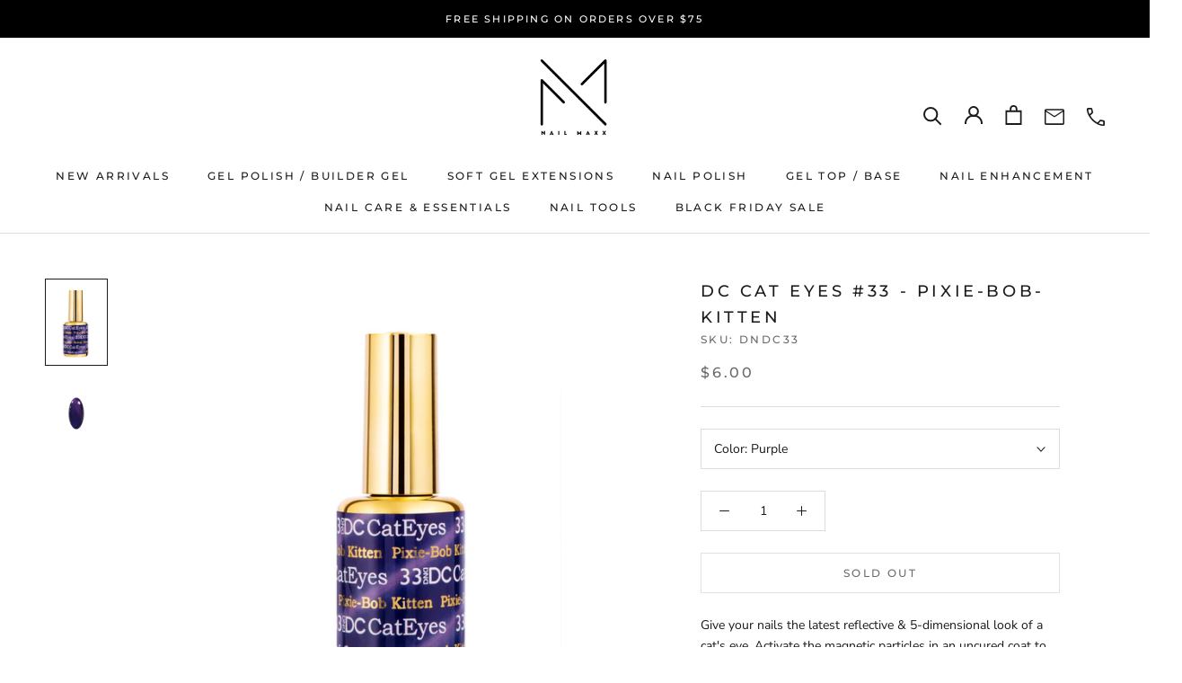

--- FILE ---
content_type: text/css
request_url: https://nailmaxx.com/cdn/shop/t/34/assets/custom.css?v=166235818247029876941728899043
body_size: 798
content:
.coll-bottom-description{width:100%;margin:0 auto 15px;padding:0 10px;max-width:1050px}.coll-bottom-description p{margin:0 auto 20px}.two-col-wrap{display:flex;flex-wrap:wrap;justify-content:space-between}.two-col-wrap .two-col{width:100%;max-width:48%}.two-col-wrap.align-center{align-items:center}.coll-bottom-description .two-col h2,.coll-bottom-description .two-col h3{text-align:center}@media screen and (max-width: 800px){.coll-bottom-description{text-align:center}.coll-bottom-description .two-col{max-width:100%;text-align:center}.two-col.mob-order-two{order:2}}.Header__Wrapper .Header__LogoImage{max-width:200px}.Header__Icon .Icon--phone{width:20px;height:20px;position:relative;top:2px}.Header__Icon .Icon--email{width:22px;height:22px;position:relative;top:2px}@media screen and (max-width: 640px){.Header__Icon .Icon--phone{width:17px;height:17px;top:1px}.Header__Icon .Icon--email{width:20px;height:20px}.Header__Icon .Icon--account{width:17px;height:17px}h2.u-h2{word-break:break-all}}@media screen and (max-width: 440px){.Header__Icon+.Header__Icon{margin-left:18px}.Header__Wrapper .Header__LogoImage{max-width:150px}}.template-collection .yotpo .standalone-bottomline .star-clickable{justify-content:center}.template-collection .yotpo .pull-left{float:none;text-align:center}.richtext-wrap.with-bg{padding:40px 0}.cwi-wrapper{display:flex;flex-wrap:wrap;justify-content:center;width:100%;max-width:1300px;margin:0 auto}.col-with-icon-sec .cwi-short-text{width:100%;margin:0 auto}.cwi-wrapper .cwi-col-wrap{width:100%;margin:0 15px;text-align:center;max-width:calc(33.3% - 30px)}.cwi-wrapper .cwi-col-wrap.col-2{max-width:calc(48% - 30px)}.cwi-wrapper .cwi-col-wrap.col-4{max-width:calc(25% - 30px)}.cwi-wrapper .cwi-col-wrap .Heading{letter-spacing:.1em}.cwi-wrapper .cwi-col-wrap figure{margin:0 auto 20px}.cwi-wrapper .cwi-col-wrap h3 a{display:inline-block;padding-bottom:10px;border-bottom:1px solid #3d3d3d;position:relative}.cwi-wrapper .cwi-col-wrap h3 a:after{content:"";position:absolute;bottom:-2px;left:0;width:0%;border-bottom:2px solid #000;transition:width .5s ease}.cwi-wrapper .cwi-col-wrap h3 a:hover:after{width:100%}.iwt-wrapper{width:100%;max-width:1300px;margin:0 auto}.col-with-icon-sec{padding:50px 0}.CollectionItem__Wrapper.hover-wrap:hover:after{content:"";display:inline-block;position:absolute;top:0;left:0;width:100%;height:100%;background:#000}.CollectionItem__Wrapper .show-hover-only{display:none}.CollectionItem__Wrapper:hover .show-hover-only{display:block;position:relative;z-index:100}.CollectionItem__Wrapper h2.SectionHeader__Heading{position:relative;z-index:99}.CollectionItem__Wrapper .short-desc p{color:#fff;font-size:14px}@media screen and (max-width: 1050px){.cwi-wrapper .cwi-col-wrap.col-3,.cwi-wrapper .cwi-col-wrap.col-4{max-width:calc(48% - 15px)}.cwi-wrapper .cwi-col-wrap{margin-bottom:30px}}@media screen and (min-width: 1008px){.template-blog .Section--spacingNormal{margin:0 auto}}@media screen and (max-width: 800px){.richtext-wrap.with-bg{padding:25px 0}.template-blog .Section--spacingNormal{margin:0 auto}}@media screen and (max-width: 700px){.cwi-wrapper .cwi-col-wrap.col-3,.cwi-wrapper .cwi-col-wrap.col-4{max-width:500px}}.product-bot-desc{width:100%;max-width:1350px;margin:0 auto;padding:0 15px}.product-bot-desc h2,.product-bot-desc h3{font-size:18px;font-weight:700;letter-spacing:.2em;text-transform:uppercase}.product-bot-desc p:last-child{margin:0 auto 20px}@media screen and (max-width: 800px){.product-bot-desc .two-col{max-width:100%;text-align:center}}.ArticleItem__Content h2.u-h2{word-break:break-word}@media screen and (max-width: 800px){.two-col-wrap .two-col{max-width:100%}}.brands-collection-page{border-top:1px solid #ddd;border-bottom:1px solid #ddd;padding-bottom:30px;margin:0 auto 30px}.brands-list-wrapper{display:flex;flex-wrap:wrap;justify-content:center;padding-top:30px}.brands-list-wrapper .col-4{width:100%;max-width:calc(25% - 30px)}.brands-list-wrapper .col-3{width:100%;max-width:calc(.25*(100% - 30px))}.brands-list-wrapper .col-2{width:100%;max-width:calc(50% - 30px)}.brands-list-wrapper .sub-collection-card{text-align:center;margin:0 15px 30px}.brands-list-wrapper .sub-collection-card figure{margin:0 auto 20px;max-width:220px;height:170px;overflow:hidden;padding:10px;border:1px solid #ddd;display:flex;justify-content:center;align-items:center;transition:all .3s ease-in-out}.sub-collection-card figure:hover{transform:scale(1.1)}.sub-collection-card figure img{max-width:100%;max-height:150px;object-fit:cover}.brands-list-wrapper .sub-collection-card h3{font-size:20px;margin:0 auto;font-weight:700}@media screen and (max-width: 1250px){.brands-list-wrapper .sub-collection-card{max-width:calc(.25*(100% - 30px))}}@media screen and (max-width: 800px){.brands-list-wrapper .sub-collection-card{max-width:calc(50% - 20px);margin:0 10px 20px}.brands-list-wrapper .sub-collection-card h3{font-size:18px}}.MegaMenu__Item{margin:20px}.MegaMenu__Item .MegaMenu__Title.Heading{font-weight:700;color:#000}.MegaMenu__Item .MegaMenu__Title{font-size:13px}.new-arrivals.MegaMenu--grid .MegaMenu__Inner{grid-template-columns:repeat(auto-fit,minmax(230px,1fr))}.theme-store-id-855.spf-has-filter .CollectionToolbar{z-index:4!important}.new-arrivals .menu-collection-image{display:block;margin:0 auto 15px}.new-arrivals .MegaMenu__Inner{text-align:center}.MegaMenu__Inner .Linklist__Item{margin-bottom:9px}.new-arrivals .MegaMenu__Inner a{font-size:14px;font-weight:400!important;letter-spacing:1.4px}.coll-bottom-description .previewer-button{display:none!important}.iwt-cta .iwt-btn{margin:14px auto 0;padding:10px 18px}.iwt-cta .iwt-btn:hover{opacity:.9}@media screen and (min-width: 750px){.ImageHero__Block{max-width:500px}.ImageHero__Wrapper .u-h6{font-size:20px}}@media screen and (min-width: 991px){.ImageHero__Wrapper .u-h6{font-size:24px}}@media screen and (max-width: 640px){.ImageHero__Block{max-width:300px}}.CollectionFilters .ColorSwatch{border:1px solid #ccc}.ColorSwatchList label[data-tooltip="Metallics/Glitters"]{background-image:url(/cdn/shop/files/metallic-glitter.png?v=1704227643)}.ColorSwatchList label[data-tooltip="Neutrals/Nudes"]{background-image:url(/cdn/shop/files/neutral-nude.png?v=1704227643)}@media screen and (min-width: 1008px){.CollectionInner__Sidebar{z-index:9}.Collapsible--autoExpand .Collapsible__Button{cursor:pointer}.CollectionFilters .Collapsible__Plus{display:block}}@media screen and (min-width: 1140px){.template-collection .ProductListWrapper .ProductList{margin-left:auto;margin-right:auto}.template-collection .ProductList--grid[data-desktop-count="4"]>.Grid__Cell,.template-collection .ProductList--grid[data-desktop-count="3"]>.Grid__Cell{padding-left:0}}.template-collection .shopify-section--bordered{border:none!important}.clear-product-grid{clear:both}
/*# sourceMappingURL=/cdn/shop/t/34/assets/custom.css.map?v=166235818247029876941728899043 */


--- FILE ---
content_type: image/svg+xml
request_url: https://trust.conversionbear.com/static/badges/bbb_color_card.svg
body_size: 1251
content:
<svg width="115" height="80" viewBox="0 0 115 80" fill="none" xmlns="http://www.w3.org/2000/svg">
<rect x="0.5" y="0.5" width="114" height="79" rx="9.5" fill="url(#paint0_linear)"/>
<rect x="0.5" y="0.5" width="114" height="79" rx="9.5" stroke="#E8E8E8"/>
<rect x="0.5" y="0.5" width="114" height="79" rx="9.5" stroke="#EDEDED"/>
<path fill-rule="evenodd" clip-rule="evenodd" d="M56.9946 11.1081C54.4828 16.3302 45.5345 21.3954 56.5688 29.4446C59.6104 31.7023 64.7125 33.0766 62.1104 38.3989C61.8789 38.8053 62.2831 38.9172 62.6442 38.6129C66.3727 34.2938 72.4363 27.4617 67.3303 21.898C64.426 18.7568 58.4801 16.6954 57.2948 13.7113C57.0653 13.1341 57.3184 12.2997 57.6363 11.6401C57.8914 11.0276 57.132 10.8666 56.9966 11.1061L56.9946 11.1081Z" fill="#136796"/>
<path fill-rule="evenodd" clip-rule="evenodd" d="M57.1299 11.1081C54.6181 16.3302 45.6698 21.3954 56.7041 29.4446C59.7457 31.7023 64.8478 33.0766 62.2457 38.3989C62.0142 38.8053 62.4184 38.9172 62.7795 38.6129C66.5079 34.2938 72.5716 27.4617 67.4656 21.898C64.5613 18.7568 58.6154 16.6954 57.4301 13.7113C57.2005 13.1341 57.4537 12.2997 57.7716 11.6401C58.0267 11.0276 57.2673 10.8666 57.1319 11.1061L57.1299 11.1081Z" fill="#136796"/>
<path fill-rule="evenodd" clip-rule="evenodd" d="M51.8376 29.1839C50.5483 32.6981 44.0274 36.7423 52.7324 41.407C54.7536 42.6104 57.3439 44.1162 57.0653 46.319C56.9573 46.5997 57.2105 46.639 57.4028 46.4112C60.2678 43.113 62.4264 38.4209 58.9118 35.2601C57.077 33.4814 52.7304 32.5116 52.2634 29.4745C52.3694 29.0583 51.8984 29.019 51.8356 29.1859L51.8376 29.1839Z" fill="#136796"/>
<path d="M45.9331 47.6934H67.9369V50.3967H45.9331V47.6934Z" fill="#136796"/>
<path fill-rule="evenodd" clip-rule="evenodd" d="M45.9584 47.6172L44.9871 50.348L46.6531 50.3716L45.9584 47.6172ZM67.9171 47.6172L68.8884 50.348L67.2224 50.3716L67.9171 47.6172ZM50.5719 49.6688L52.1948 54.0841L61.7337 54.0507L63.2271 49.6688H50.5739H50.5719Z" fill="#136796"/>
<path d="M39 56.416H41.9043V69.4754H39V56.416Z" fill="#136796"/>
<path fill-rule="evenodd" clip-rule="evenodd" d="M41.8632 56.4141L46.5669 56.4553C48.9021 56.3925 50.6878 60.5584 47.6717 62.7965C51.6945 63.9214 50.2424 69.3733 47.0183 69.3831L41.8239 69.4656L41.088 67.092L46.0371 67.1333C47.605 67.1784 47.7051 64.0117 46.0783 63.9823L41.5394 64.0648L41.4158 61.6107H45.4641C47.3087 61.6873 46.7357 58.7444 45.5053 58.7464L41.457 58.6639L41.0488 56.8224L41.8671 56.4141H41.8632Z" fill="#136796"/>
<path d="M51.5413 56.416H54.4456V69.4754H51.5413V56.416Z" fill="#136796"/>
<path fill-rule="evenodd" clip-rule="evenodd" d="M54.4045 56.4141L59.1082 56.4553C61.4434 56.3925 63.2291 60.5584 60.213 62.7965C64.2358 63.9214 62.7837 69.3733 59.5595 69.3831L54.3652 69.4656L53.6293 67.092L58.5784 67.1333C60.1463 67.1784 60.2464 64.0117 58.6196 63.9823L54.0807 64.0648L53.957 61.6107H58.0054C59.85 61.6873 59.277 58.7444 58.0466 58.7464L53.9983 58.6639L53.5901 56.8224L54.4084 56.4141H54.4045Z" fill="#136796"/>
<path d="M63.9473 56.416H66.8516V69.4754H63.9473V56.416Z" fill="#136796"/>
<path fill-rule="evenodd" clip-rule="evenodd" d="M66.8105 56.4141L71.5142 56.4553C73.8494 56.3925 75.6351 60.5584 72.619 62.7965C76.6418 63.9214 75.1897 69.3733 71.9656 69.3831L66.7712 69.4656L66.0353 67.092L70.9844 67.1333C72.5523 67.1784 72.6524 64.0117 71.0256 63.9823L66.4867 64.0648L66.3631 61.6107H70.4114C72.256 61.6873 71.683 58.7444 70.4526 58.7464L66.4043 58.6639L65.9961 56.8224L66.8144 56.4141H66.8105Z" fill="#136796"/>
<defs>
<linearGradient id="paint0_linear" x1="57" y1="5" x2="57" y2="80" gradientUnits="userSpaceOnUse">
<stop stop-color="#F5F5F5"/>
<stop offset="1" stop-color="white"/>
</linearGradient>
</defs>
</svg>


--- FILE ---
content_type: image/svg+xml
request_url: https://trust.conversionbear.com/static/badges/fastshipping_color_card.svg
body_size: 1703
content:
<svg width="115" height="80" viewBox="0 0 115 80" fill="none" xmlns="http://www.w3.org/2000/svg">
<rect x="0.5" y="0.5" width="114" height="79" rx="9.5" fill="url(#paint0_linear)"/>
<rect x="0.5" y="0.5" width="114" height="79" rx="9.5" stroke="#E8E8E8"/>
<rect x="0.5" y="0.5" width="114" height="79" rx="9.5" stroke="#EDEDED"/>
<path d="M41.4957 46L42.4039 41.7153H46.8277L47.1573 40.1406H42.7335L43.4073 37.0645H48.234L48.5782 35.4312H41.8326L39.5841 46H41.4957ZM53.4348 37.46H53.5593L54.0866 41.8032H51.0471L53.4348 37.46ZM54.5261 46H56.4377L54.9655 35.4312H52.8928L46.821 46H48.8059L50.2854 43.2974H54.2038L54.5261 46ZM57.7054 43.019C57.8885 45.0332 59.4778 46.2637 61.7923 46.2637C64.3118 46.2637 66.033 44.894 66.033 42.8652C66.033 41.481 65.2127 40.5874 63.4402 40.0015L62.4002 39.6572C61.3528 39.3057 60.8841 38.8369 60.8841 38.1924C60.8841 37.3501 61.7264 36.7422 62.8616 36.7422C64.0262 36.7422 64.8611 37.3794 65.0442 38.3682H66.8533C66.7508 36.4858 65.1541 35.1675 62.9495 35.1675C60.6497 35.1675 58.9432 36.5371 58.9432 38.3975C58.9432 39.7085 59.8147 40.7266 61.3309 41.2246L62.4002 41.5688C63.6233 41.9717 64.1067 42.4111 64.1067 43.1289C64.1067 44.0591 63.2205 44.689 61.9388 44.689C60.6936 44.689 59.7342 44.0298 59.5511 43.019H57.7054ZM71.102 46L73.0136 37.0645H76.2582L76.5951 35.4312H68.1942L67.8573 37.0645H71.102L69.1977 46H71.102ZM23.682 61.019C23.8651 63.0332 25.4545 64.2637 27.7689 64.2637C30.2885 64.2637 32.0097 62.894 32.0097 60.8652C32.0097 59.481 31.1894 58.5874 29.4169 58.0015L28.3769 57.6572C27.3295 57.3057 26.8607 56.8369 26.8607 56.1924C26.8607 55.3501 27.703 54.7422 28.8383 54.7422C30.0028 54.7422 30.8378 55.3794 31.0209 56.3682H32.83C32.7274 54.4858 31.1308 53.1675 28.9262 53.1675C26.6264 53.1675 24.9198 54.5371 24.9198 56.3975C24.9198 57.7085 25.7914 58.7266 27.3075 59.2246L28.3769 59.5688C29.6 59.9717 30.0834 60.4111 30.0834 61.1289C30.0834 62.0591 29.1972 62.689 27.9154 62.689C26.6703 62.689 25.7108 62.0298 25.5277 61.019H23.682ZM41.7441 64L43.9927 53.4312H42.0884L41.1509 57.8037H36.0312L36.9687 53.4312H35.0571L32.8086 64H34.7129L35.687 59.437H40.8066L39.8325 64H41.7441ZM45.6632 64L47.9117 53.4312H46.0001L43.7516 64H45.6632ZM49.9118 53.4312L47.6706 64H49.5749L50.3146 60.5356H52.5925C55.156 60.5356 57.031 58.9829 57.031 56.4414C57.031 54.6104 55.6613 53.4312 53.7204 53.4312H49.9118ZM51.4938 55.0132H53.2224C54.3796 55.0132 55.0974 55.5771 55.0974 56.6099C55.0974 58.0747 54.0793 58.9683 52.5412 58.9683H50.6369L51.4938 55.0132ZM59.1702 53.4312L56.929 64H58.8333L59.573 60.5356H61.8509C64.4144 60.5356 66.2894 58.9829 66.2894 56.4414C66.2894 54.6104 64.9197 53.4312 62.9788 53.4312H59.1702ZM60.7522 55.0132H62.4808C63.638 55.0132 64.3558 55.5771 64.3558 56.6099C64.3558 58.0747 63.3377 58.9683 61.7996 58.9683H59.8953L60.7522 55.0132ZM68.0917 64L70.3402 53.4312H68.4286L66.1801 64H68.0917ZM71.9448 64L73.5269 56.6392H73.6587L77.3208 64H78.8735L81.1221 53.4312H79.269L77.6724 60.8359H77.5479L73.8931 53.4312H72.3403L70.0918 64H71.9448ZM91.2081 58.4995H86.8429L86.5353 59.9717H89.0328L88.9742 60.2354C88.6886 61.6416 87.5167 62.5645 86.0299 62.5645C84.4112 62.5645 83.4078 61.4658 83.4078 59.6787C83.4078 56.9248 84.9752 54.8667 87.0479 54.8667C88.4395 54.8667 89.4137 55.6431 89.4869 56.8076H91.3473C91.3473 56.6904 91.3473 56.6172 91.3473 56.5513C91.252 54.6177 89.4649 53.1675 87.1798 53.1675C83.8619 53.1675 81.4669 55.9434 81.4669 59.8252C81.4669 62.4985 83.2174 64.2637 85.8321 64.2637C88.5494 64.2637 90.3438 62.7329 90.9225 59.8765L91.2081 58.4995Z" fill="#1C1E21"/>
<path d="M67 15H64V11H50C48.9 11 48 11.9 48 13V24H50C50 25.66 51.34 27 53 27C54.66 27 56 25.66 56 24H62C62 25.66 63.34 27 65 27C66.66 27 68 25.66 68 24H70V19L67 15ZM53 25.5C52.17 25.5 51.5 24.83 51.5 24C51.5 23.17 52.17 22.5 53 22.5C53.83 22.5 54.5 23.17 54.5 24C54.5 24.83 53.83 25.5 53 25.5ZM66.5 16.5L68.46 19H64V16.5H66.5ZM65 25.5C64.17 25.5 63.5 24.83 63.5 24C63.5 23.17 64.17 22.5 65 22.5C65.83 22.5 66.5 23.17 66.5 24C66.5 24.83 65.83 25.5 65 25.5Z" fill="black"/>
<defs>
<linearGradient id="paint0_linear" x1="57" y1="5" x2="57" y2="80" gradientUnits="userSpaceOnUse">
<stop stop-color="#F5F5F5"/>
<stop offset="1" stop-color="white"/>
</linearGradient>
</defs>
</svg>


--- FILE ---
content_type: image/svg+xml
request_url: https://trust.conversionbear.com/static/badges/returnsaccepted_color_card.svg
body_size: 2011
content:
<svg width="115" height="80" viewBox="0 0 115 80" fill="none" xmlns="http://www.w3.org/2000/svg">
<rect x="0.5" y="0.5" width="114" height="79" rx="9.5" fill="url(#paint0_linear)"/>
<rect x="0.5" y="0.5" width="114" height="79" rx="9.5" stroke="#E8E8E8"/>
<rect x="0.5" y="0.5" width="114" height="79" rx="9.5" stroke="#EDEDED"/>
<path d="M24.6654 47H26.577L27.4193 43.0376H29.602L30.9057 47H32.9418L31.4696 42.8032C33.1176 42.3198 34.1576 40.9429 34.1576 39.3535C34.1576 37.6177 32.8539 36.4312 30.9057 36.4312H26.914L24.6654 47ZM28.496 37.9985H30.5687C31.6015 37.9985 32.224 38.5698 32.224 39.522C32.224 40.7012 31.2792 41.5361 29.8876 41.5361H27.7343L28.496 37.9985ZM41.4312 45.3667H36.4873L37.1392 42.4077H41.7974L42.1196 40.8696H37.4541L38.0693 38.0645H42.9985L43.3428 36.4312H36.4946L34.2461 47H41.0942L41.4312 45.3667ZM47.3497 47L49.2613 38.0645H52.506L52.8429 36.4312H44.442L44.1051 38.0645H47.3497L45.4454 47H47.3497ZM56.7399 47.2637C59.3181 47.2637 60.944 45.938 61.4201 43.7114L62.9655 36.4312H61.0539L59.5964 43.3013C59.2888 44.7368 58.2707 45.5571 56.9157 45.5571C55.5021 45.5571 54.7331 44.8467 54.6965 43.7114C54.6965 43.4551 54.7185 43.1768 54.7844 42.8765L56.1467 36.4312H54.2351L52.8654 42.9497C52.7995 43.2646 52.7629 43.5796 52.7702 43.8799C52.7849 45.8135 54.2204 47.2637 56.7399 47.2637ZM62.7098 47H64.6214L65.4637 43.0376H67.6463L68.95 47H70.9861L69.514 42.8032C71.1619 42.3198 72.202 40.9429 72.202 39.3535C72.202 37.6177 70.8982 36.4312 68.95 36.4312H64.9583L62.7098 47ZM66.5403 37.9985H68.6131C69.6458 37.9985 70.2684 38.5698 70.2684 39.522C70.2684 40.7012 69.3235 41.5361 67.9319 41.5361H65.7786L66.5403 37.9985ZM74.1435 47L75.7255 39.6392H75.8573L79.5194 47H81.0722L83.3207 36.4312H81.4677L79.871 43.8359H79.7465L76.0917 36.4312H74.539L72.2904 47H74.1435ZM83.1016 44.019C83.2847 46.0332 84.874 47.2637 87.1885 47.2637C89.708 47.2637 91.4292 45.894 91.4292 43.8652C91.4292 42.481 90.6089 41.5874 88.8364 41.0015L87.7964 40.6572C86.749 40.3057 86.2803 39.8369 86.2803 39.1924C86.2803 38.3501 87.1226 37.7422 88.2578 37.7422C89.4224 37.7422 90.2573 38.3794 90.4404 39.3682H92.2495C92.147 37.4858 90.5503 36.1675 88.3457 36.1675C86.0459 36.1675 84.3394 37.5371 84.3394 39.3975C84.3394 40.7085 85.2109 41.7266 86.7271 42.2246L87.7964 42.5688C89.0195 42.9717 89.5029 43.4111 89.5029 44.1289C89.5029 45.0591 88.6167 45.689 87.335 45.689C86.0898 45.689 85.1304 45.0298 84.9473 44.019H83.1016ZM25.8227 56.46H25.9472L26.4745 60.8032H23.435L25.8227 56.46ZM26.914 65H28.8256L27.3534 54.4312H25.2807L19.2089 65H21.1937L22.6732 62.2974H26.5917L26.914 65ZM38.0547 58.0127H39.9077C39.915 57.9395 39.9224 57.8735 39.9224 57.8003C39.9224 55.7275 38.1279 54.1675 35.7549 54.1675C32.4443 54.1675 30.0347 56.98 30.0347 60.8765C30.0347 63.5278 31.7339 65.2637 34.312 65.2637C36.7729 65.2637 38.626 63.9307 39.1167 61.8286H37.2197C36.8608 62.876 35.7695 63.5718 34.4878 63.5718C32.9424 63.5718 31.9756 62.4805 31.9756 60.73C31.9756 57.9688 33.5649 55.8594 35.6304 55.8594C37.0293 55.8594 37.9814 56.687 38.0547 57.9468C38.0547 57.9907 38.0547 57.998 38.0547 58.0127ZM48.4996 58.0127H50.3526C50.36 57.9395 50.3673 57.8735 50.3673 57.8003C50.3673 55.7275 48.5728 54.1675 46.1998 54.1675C42.8893 54.1675 40.4796 56.98 40.4796 60.8765C40.4796 63.5278 42.1788 65.2637 44.7569 65.2637C47.2179 65.2637 49.0709 63.9307 49.5616 61.8286H47.6646C47.3058 62.876 46.2145 63.5718 44.9327 63.5718C43.3873 63.5718 42.4205 62.4805 42.4205 60.73C42.4205 57.9688 44.0099 55.8594 46.0753 55.8594C47.4742 55.8594 48.4264 56.687 48.4996 57.9468C48.4996 57.9907 48.4996 57.998 48.4996 58.0127ZM57.5236 63.3667H52.5798L53.2316 60.4077H57.8898L58.2121 58.8696H53.5466L54.1618 56.0645H59.091L59.4353 54.4312H52.5871L50.3386 65H57.1867L57.5236 63.3667ZM61.1717 54.4312L58.9305 65H60.8348L61.5745 61.5356H63.8523C66.4158 61.5356 68.2908 59.9829 68.2908 57.4414C68.2908 55.6104 66.9212 54.4312 64.9803 54.4312H61.1717ZM62.7537 56.0132H64.4822C65.6395 56.0132 66.3572 56.5771 66.3572 57.6099C66.3572 59.0747 65.3392 59.9683 63.8011 59.9683H61.8968L62.7537 56.0132ZM72.598 65L74.5097 56.0645H77.7543L78.0912 54.4312H69.6903L69.3534 56.0645H72.598L70.6937 65H72.598ZM84.3906 63.3667H79.4468L80.0986 60.4077H84.7568L85.0791 58.8696H80.4136L81.0288 56.0645H85.958L86.3022 54.4312H79.4541L77.2056 65H84.0537L84.3906 63.3667ZM88.0387 54.4312L85.8048 65H90.4264C93.5904 65 95.9269 62.3926 95.9269 58.8477C95.9269 56.0864 94.2862 54.4312 91.4957 54.4312H88.0387ZM89.6207 56.0498H91.1441C92.9313 56.0498 93.9859 57.1777 93.9859 59.0308C93.9859 61.5869 92.4332 63.374 90.3238 63.374H88.046L89.6207 56.0498Z" fill="#1C1E21"/>
<path d="M51.99 19L48 23L51.99 27V24H59V22H51.99V19ZM66 17L62.01 13V16H55V18H62.01V21L66 17Z" fill="#1C1E21"/>
<defs>
<linearGradient id="paint0_linear" x1="57" y1="5" x2="57" y2="80" gradientUnits="userSpaceOnUse">
<stop stop-color="#F5F5F5"/>
<stop offset="1" stop-color="white"/>
</linearGradient>
</defs>
</svg>


--- FILE ---
content_type: image/svg+xml
request_url: https://trust.conversionbear.com/static/badges/moneyback_color_card.svg
body_size: 3276
content:
<svg width="115" height="80" viewBox="0 0 115 80" fill="none" xmlns="http://www.w3.org/2000/svg">
<rect x="0.5" y="0.5" width="114" height="79" rx="9.5" fill="url(#paint0_linear)"/>
<rect x="0.5" y="0.5" width="114" height="79" rx="9.5" stroke="#E8E8E8"/>
<rect x="0.5" y="0.5" width="114" height="79" rx="9.5" stroke="#EDEDED"/>
<path d="M11.4793 49L13.0687 41.5659H13.1785L14.5628 48.6338H15.9031L20.3489 41.5659H20.4588L18.8694 49H20.6346L22.8831 38.4312H20.576L15.7347 46.1802H15.6102L14.1087 38.4312H11.9554L9.70684 49H11.4793ZM28.9042 39.874C30.4496 39.874 31.4896 41.0312 31.4896 42.7671C31.4896 45.5137 29.9003 47.5645 27.7909 47.5645C26.2309 47.5645 25.1835 46.4072 25.1835 44.6714C25.1835 41.9614 26.8021 39.874 28.9042 39.874ZM27.703 49.2637C30.9843 49.2637 33.4452 46.5098 33.4452 42.6133C33.4452 40.0645 31.6801 38.1675 28.9921 38.1675C25.7035 38.1675 23.2353 40.9434 23.2353 44.8179C23.2353 47.3667 25.037 49.2637 27.703 49.2637ZM35.6431 49L37.2251 41.6392H37.3569L41.019 49H42.5718L44.8203 38.4312H42.9673L41.3706 45.8359H41.2461L37.5913 38.4312H36.0386L33.79 49H35.6431ZM51.7569 47.3667H46.8131L47.4649 44.4077H52.1231L52.4454 42.8696H47.7799L48.3951 40.0645H53.3243L53.6686 38.4312H46.8204L44.5719 49H51.42L51.7569 47.3667ZM57.9904 49L58.8327 44.9937L63.9304 38.4312H61.8356L58.3566 42.9868H58.2248L56.5988 38.4312H54.6286L56.965 44.8691L56.0861 49H57.9904ZM71.0946 49C73.4457 49 75.1303 47.6011 75.1303 45.6528C75.1303 44.5615 74.4198 43.7632 73.2626 43.5581L73.2846 43.4263C74.6762 43.1992 75.6356 42.0933 75.6356 40.731C75.6356 39.3467 74.4418 38.4312 72.6327 38.4312H68.5458L66.2973 49H71.0946ZM70.1425 39.9033H71.9442C73.1161 39.9033 73.7167 40.3208 73.7167 41.1411C73.7167 42.1445 72.7792 42.8477 71.4242 42.8477H69.5126L70.1425 39.9033ZM68.5238 47.4766L69.2196 44.21H71.3217C72.5448 44.21 73.204 44.7007 73.204 45.6235C73.204 46.6929 72.2006 47.4766 70.8383 47.4766H68.5238ZM81.7446 40.46H81.8691L82.3965 44.8032H79.3569L81.7446 40.46ZM82.8359 49H84.7476L83.2754 38.4312H81.2026L75.1309 49H77.1157L78.5952 46.2974H82.5137L82.8359 49ZM93.9767 42.0127H95.8297C95.837 41.9395 95.8443 41.8735 95.8443 41.8003C95.8443 39.7275 94.0499 38.1675 91.6768 38.1675C88.3663 38.1675 85.9566 40.98 85.9566 44.8765C85.9566 47.5278 87.6559 49.2637 90.234 49.2637C92.6949 49.2637 94.5479 47.9307 95.0387 45.8286H93.1417C92.7828 46.876 91.6915 47.5718 90.4098 47.5718C88.8643 47.5718 87.8976 46.4805 87.8976 44.73C87.8976 41.9688 89.4869 39.8594 91.5523 39.8594C92.9513 39.8594 93.9034 40.687 93.9767 41.9468C93.9767 41.9907 93.9767 41.998 93.9767 42.0127ZM97.7126 49L98.423 45.7114L99.9318 44.3198L102.312 49H104.458L101.477 43.1699L106.465 38.4312H104.18L99.0456 43.2578H98.9211L99.9538 38.4312H98.0715L95.823 49H97.7126ZM32.2584 61.4995H27.8932L27.5855 62.9717H30.0831L30.0245 63.2354C29.7389 64.6416 28.567 65.5645 27.0802 65.5645C25.4615 65.5645 24.4581 64.4658 24.4581 62.6787C24.4581 59.9248 26.0255 57.8667 28.0982 57.8667C29.4898 57.8667 30.464 58.6431 30.5372 59.8076H32.3976C32.3976 59.6904 32.3976 59.6172 32.3976 59.5513C32.3023 57.6177 30.5152 56.1675 28.2301 56.1675C24.9122 56.1675 22.5172 58.9434 22.5172 62.8252C22.5172 65.4985 24.2677 67.2637 26.8824 67.2637C29.5997 67.2637 31.3941 65.7329 31.9728 62.8765L32.2584 61.4995ZM41.1799 58.9873H39.3562L38.3527 63.7114C38.111 64.8174 37.364 65.5718 36.28 65.5718C35.3571 65.5718 34.9104 65.1323 34.9104 64.2314C34.9104 64.0703 34.947 63.7407 34.9982 63.5063L35.9577 58.9873H34.1267L33.1159 63.7993C33.05 64.1436 33.0061 64.583 33.0061 64.8247C33.0061 66.209 33.9729 67.1611 35.4377 67.1611C36.5876 67.1611 37.3859 66.6265 37.8547 65.8354H37.9792L37.7229 67H39.4807L41.1799 58.9873ZM44.264 65.7109C43.4876 65.7109 42.9456 65.2861 42.9456 64.6855C42.9456 63.9897 43.5901 63.5283 44.6814 63.4844L46.5052 63.4038L46.3367 64.1802C46.139 65.0664 45.2747 65.7109 44.264 65.7109ZM43.5462 67.1318C44.4983 67.1318 45.3772 66.6924 45.868 65.9893H45.9998L45.7801 67H47.5452L48.6512 61.7925C48.6878 61.5947 48.7171 61.353 48.7171 61.1406C48.7171 59.749 47.4646 58.8262 45.5823 58.8262C43.8245 58.8262 42.4988 59.7124 42.1473 61.126H43.9197C44.1395 60.5986 44.6814 60.3057 45.4432 60.3057C46.3587 60.3057 46.9153 60.7012 46.9153 61.3457C46.9153 61.4409 46.9007 61.5215 46.8714 61.668L46.7615 62.1807L44.6668 62.2612C42.4256 62.3418 41.1438 63.3232 41.1438 64.9346C41.1438 66.1797 42.1766 67.1318 43.5462 67.1318ZM49.0106 67H50.8344L51.8012 62.4663C52.0868 61.1553 52.768 60.5181 53.9105 60.5181C54.2475 60.5181 54.7602 60.5913 55.0531 60.6938L55.4193 59.002C55.2069 58.9141 54.8114 58.8555 54.4306 58.8555C53.537 58.8555 52.8485 59.2656 52.3798 60.0566H52.2553L52.475 58.9873H50.7099L49.0106 67ZM57.8296 65.7109C57.0532 65.7109 56.5112 65.2861 56.5112 64.6855C56.5112 63.9897 57.1558 63.5283 58.2471 63.4844L60.0708 63.4038L59.9023 64.1802C59.7046 65.0664 58.8403 65.7109 57.8296 65.7109ZM57.1118 67.1318C58.064 67.1318 58.9429 66.6924 59.4336 65.9893H59.5654L59.3457 67H61.1108L62.2168 61.7925C62.2534 61.5947 62.2827 61.353 62.2827 61.1406C62.2827 59.749 61.0303 58.8262 59.1479 58.8262C57.3901 58.8262 56.0645 59.7124 55.7129 61.126H57.4854C57.7051 60.5986 58.2471 60.3057 59.0088 60.3057C59.9243 60.3057 60.481 60.7012 60.481 61.3457C60.481 61.4409 60.4663 61.5215 60.437 61.668L60.3271 62.1807L58.2324 62.2612C55.9912 62.3418 54.7095 63.3232 54.7095 64.9346C54.7095 66.1797 55.7422 67.1318 57.1118 67.1318ZM62.6129 67H64.4366L65.462 62.2173C65.6891 61.1772 66.4288 60.4082 67.4762 60.4082C68.3917 60.4082 68.9044 60.9795 68.9044 61.7925C68.9044 61.9976 68.8751 62.2173 68.8238 62.4663L67.857 67H69.6734L70.7062 62.1587C70.7721 61.8291 70.8087 61.5068 70.8087 61.2212C70.8087 59.9175 69.9005 58.8555 68.3917 58.8555C67.2271 58.8555 66.4508 59.4487 65.9454 60.2324H65.8136L66.0846 58.9873H64.3194L62.6129 67ZM74.3542 67.0366C74.7644 67.0366 75.1379 67.0146 75.3723 66.9561L75.6652 65.5498C75.4895 65.5718 75.2917 65.5864 75.0573 65.5864C74.4641 65.5864 74.1272 65.3521 74.1272 64.8174C74.1272 64.6709 74.1564 64.4805 74.2004 64.2607L75.0134 60.4888H76.7419L77.0568 59.0386H75.3064L75.7385 57.0244H73.9074L73.4899 59.0386H72.1789L71.8786 60.4888H73.1823L72.2888 64.6709C72.2375 64.9199 72.2082 65.1616 72.2082 65.3667C72.2082 66.4507 73.0798 67.0366 74.3542 67.0366ZM78.8738 62.1807C79.1814 61.0381 80.0091 60.2764 81.0784 60.2764C82.1111 60.2764 82.6824 60.9941 82.6824 61.8877C82.6824 61.9902 82.6751 62.1367 82.6678 62.1807H78.8738ZM80.346 67.1611C82.2796 67.1611 83.6346 66.1797 83.9861 64.7881H82.1917C81.9207 65.3374 81.3567 65.6816 80.4559 65.6816C79.5257 65.6816 78.6541 65.0811 78.6541 63.6968C78.6541 63.6089 78.6614 63.499 78.6687 63.4111H84.323C84.389 63.0596 84.4402 62.459 84.4402 62.144C84.4329 60.0786 82.9974 58.8262 81.1736 58.8262C78.6614 58.8262 76.9036 60.811 76.9036 63.7554C76.9036 65.916 78.3685 67.1611 80.346 67.1611ZM87.2387 62.1807C87.5463 61.0381 88.3739 60.2764 89.4433 60.2764C90.476 60.2764 91.0473 60.9941 91.0473 61.8877C91.0473 61.9902 91.0399 62.1367 91.0326 62.1807H87.2387ZM88.7108 67.1611C90.6444 67.1611 91.9994 66.1797 92.351 64.7881H90.5565C90.2856 65.3374 89.7216 65.6816 88.8207 65.6816C87.8905 65.6816 87.019 65.0811 87.019 63.6968C87.019 63.6089 87.0263 63.499 87.0336 63.4111H92.6879C92.7538 63.0596 92.8051 62.459 92.8051 62.144C92.7978 60.0786 91.3622 58.8262 89.5385 58.8262C87.0263 58.8262 85.2685 60.811 85.2685 63.7554C85.2685 65.916 86.7333 67.1611 88.7108 67.1611Z" fill="#1C1E21"/>
<path d="M64 9H50C48.9 9 48.01 9.9 48.01 11L48 23.93C48 24.62 48.35 25.23 48.88 25.59L57 31L65.11 25.59C65.64 25.23 65.99 24.62 65.99 23.93L66 11C66 9.9 65.1 9 64 9ZM55 24L50 19L51.41 17.59L55 21.17L62.59 13.58L64 15L55 24Z" fill="#1C1E21"/>
<defs>
<linearGradient id="paint0_linear" x1="57" y1="5" x2="57" y2="80" gradientUnits="userSpaceOnUse">
<stop stop-color="#F5F5F5"/>
<stop offset="1" stop-color="white"/>
</linearGradient>
</defs>
</svg>


--- FILE ---
content_type: text/javascript
request_url: https://nailmaxx.com/cdn/shop/t/34/assets/custom.js?v=74376936937356356671692805231
body_size: -608
content:
$(document).on("ready",function(){if($(window).width()>1140){var menuDropdown=$(".header-mega-menu .HorizontalList__Item > .DropdownMenu > ul > .Linklist__Item");$(menuDropdown).mouseover(function(){let menuHeight=$(this).find("div.DropdownMenu").outerHeight();console.log(menuHeight),$(this).parents("div.DropdownMenu").css("min-height",menuHeight)}),$(menuDropdown).mouseout(function(){let menuHeight=$(this).find("div.DropdownMenu").outerHeight()})}});
//# sourceMappingURL=/cdn/shop/t/34/assets/custom.js.map?v=74376936937356356671692805231
